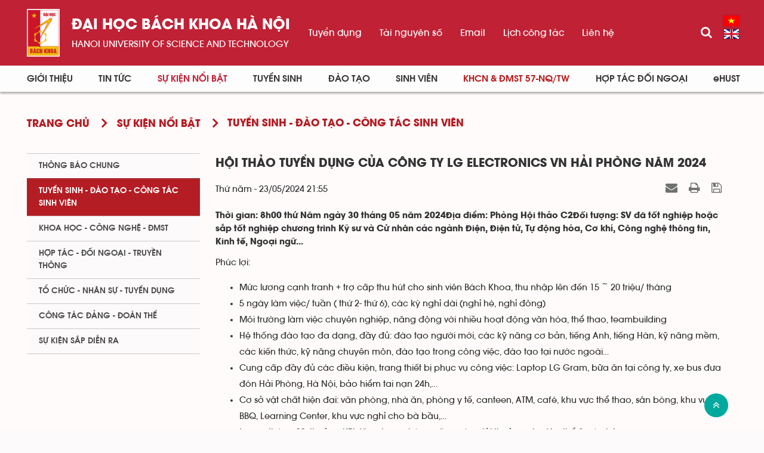

--- FILE ---
content_type: text/css
request_url: https://www.hust.edu.vn/assets/css/hust.vi.0.css?t=1766045284
body_size: 347
content:
.historyBK {
    text-align: justify;
    background-color: #f3f3f3;
    padding: 0 !important;
    width: 100%;
    max-width: 100%;
}

.historyBK .row {
    margin-left: 0 !important;
}

.dongMot {
    margin-bottom: 20px;
    background-color: #fff;
    display: block;
    margin: 0 auto;
}

.dongHai {
    margin-top: 20px;
}

.imgBK img {
    width: 100%;
    max-width: 100%;
}

.dateTime {
    border-bottom: 1px dashed #b80f14;
    font-weight: bold;
}

.contentText {
    border-left: 3px solid #444;
    border-bottom: 1px solid #8c1515;
    padding: 15px;
}
.content_flex h2, .content_flex>span {
    font-size: 28px !important;
}

.font-h2 {
    font-size: 26px !important;
}
.khoaVien{margin: 0; padding: 0; } .khoaVien .noidung {float: left;margin-left: 12px;} .khoaVien span.redtext { color: #af0c10; } .khoaVien hr { clear: both; margin: 0; width: 100%; margin-top: 55px; border: 2px solid rgba(128, 128, 128, 0.18); } .khoaVien h3 { margin-bottom: 15px; font-weight: 500; font-size: 21px !important; } .khoaVien .container { margin-left: 1%; width: 100%; } .khoaVien p { margin: 0; line-height: 2; } .khoaVien .rows { clear: both; } .khoaVien .smallrow { clear: both; } .khoaVien .anhnho { width: 4%; height: auto; float: left; line-height: 1.43; margin-left: 0%; margin-top: 3px; } .khoaVien img { width: 100%; height: auto; } .khoaVien a:hover { color: #9c1010!important; } .khoaVien a { text-decoration: none; color: #333; line-height: 1; } .khoaVien h1 { font-size: 21px; text-transform: uppercase; color: #9e100e;}

@media ( min-width : 992px) {
    .col-three{
        padding-top: 0px !important;
    }
}

.container.tai-chinh-dai-hoc h1.title.margin-bottom-lg {
  color: #c02135;
}

.main-header.custom-gradient.menu-fixed
ul.slimmenu li a[title="KHCN & ĐMST 57-NQ/TW"] {
    color: #FFD54F !important;   /* vàng đậm */
    font-weight: 700;
    animation: blinkText 1.5s infinite;
}
.main-header.custom-gradient.menu-fixed.sticky
ul.slimmenu li a[title="KHCN & ĐMST 57-NQ/TW"] {
    color: #b91c1c !important;   /* đỏ */
}
ul.menu-mobile li a[title="KHCN & ĐMST 57-NQ/TW"] {
    color: #b91c1c !important;   /* vàng đậm */
    font-weight: 700;
    animation: blinkText 1.5s infinite;
}